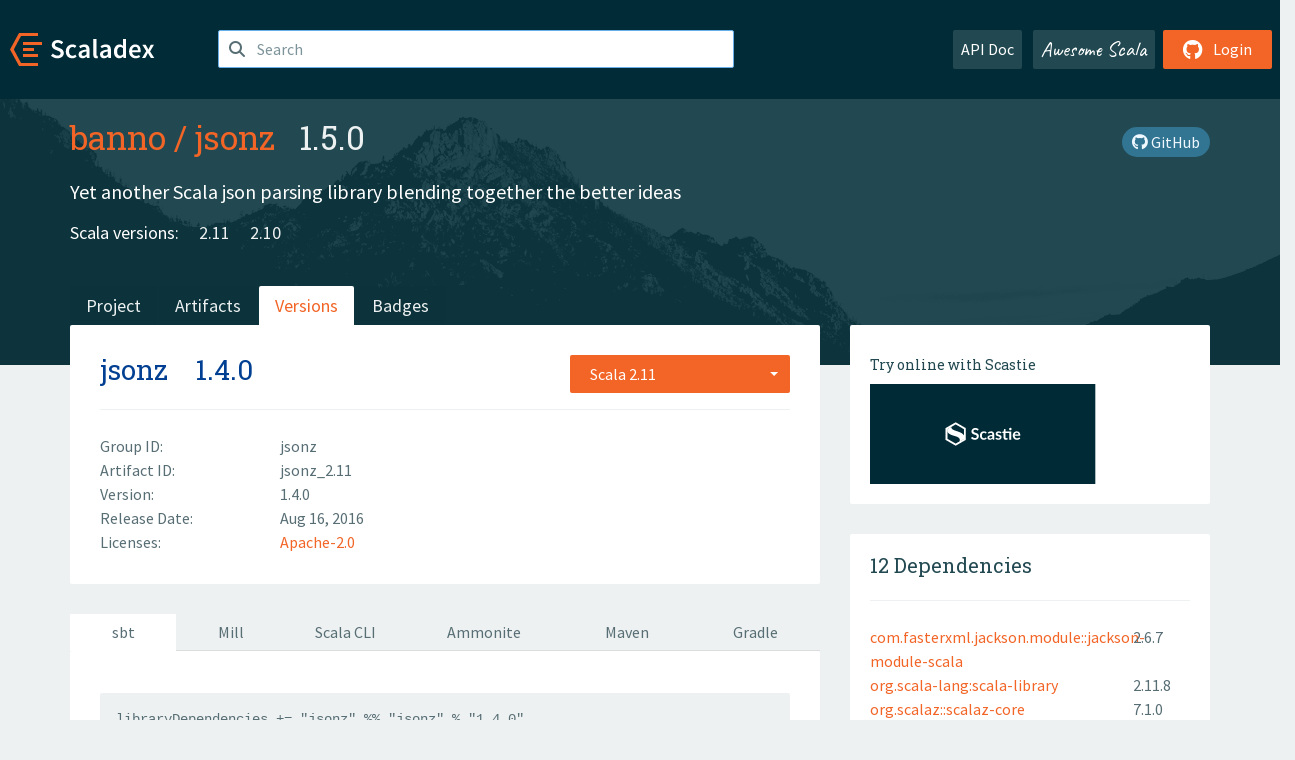

--- FILE ---
content_type: text/html; charset=UTF-8
request_url: https://index.scala-lang.org/banno/jsonz/artifacts/jsonz/1.4.0?binary-version=_2.11
body_size: 4347
content:
<!DOCTYPE HTML>
<html lang="en">
  <head>
    <meta charset="utf-8">
    <meta http-equiv="X-UA-Compatible" content="IE=edge,chrome=1">
    <title>jsonz</title>
    <meta name="viewport" content="width=device-width, initial-scale=1.0">
    <!--meta name="description" content="Description...">
    <meta name="author" content="Author..."-->
    <link rel="search" type="application/opensearchdescription+xml" href="/assets/opensearch.xml" title="jsonz">
    <link rel="apple-touch-icon" sizes="180x180" href="/assets/img/apple-touch-icon.png">
    <link rel="icon" type="image/png" href="/assets/img/favicon-32x32.png" sizes="32x32">
    <link rel="icon" type="image/png" href="/assets/img/favicon-16x16.png" sizes="16x16">
    <link rel="manifest" href="/assets/img/manifest.json">
    <link rel="mask-icon" href="/assets/img/safari-pinned-tab.svg" color="#f26527">
    <link rel="shortcut icon" href="/assets/img/favicon.ico">
    <meta name="msapplication-config" content="/assets/img/browserconfig.xml">

    <link rel="stylesheet" href="/assets/lib/font-awesome/css/all.min.css">
    <link rel="stylesheet" href="/assets/lib/bootstrap-switch/css/bootstrap3/bootstrap-switch.css">
    <link rel="stylesheet" href="/assets/lib/bootstrap-select/css/bootstrap-select.css">
    <link rel="stylesheet" href="//cdnjs.cloudflare.com/ajax/libs/emojify.js/1.1.0/css/basic/emojify.min.css" />
    <link rel="stylesheet" type="text/css" href="/assets/css/main-8.css" />

    <!-- Chrome, Firefox OS and Opera -->
    <meta name="theme-color" content="#002b37">
    <!-- Windows Phone -->
    <meta name="msapplication-navbutton-color" content="#002b37">
    <!-- iOS Safari -->
    <meta name="apple-mobile-web-app-capable" content="yes">
    <meta name="apple-mobile-web-app-status-bar-style" content="black-translucent">

    
    
  </head>

  <body>
      <!--[if IE]>
        <script src="https://cdn.jsdelivr.net/html5shiv/3.7.2/html5shiv.min.js"></script>
        <script src="https://cdn.jsdelivr.net/respond/1.4.2/respond.min.js"></script>
      <![endif]-->
    <!-- Start coding here -->
    <header id="top">
        <nav>

          <div class="row">
            <div class="col-md-2">
                  <a href="/">
                      <img src="/assets/img/scaladex-brand.svg" alt="scaladex logo" class="logo">
                  </a>
              </div>
              <div class="col-md-5">
                
                  
<div class="has-feedback">
    <form action="/search" action="GET">
        <input autocomplete="off" autofocus
          
          name="q" id="search" type="text" class="form-control"
          
            placeholder="Search "
          
          >
        
        

        

        

        
    </form>
    <span class="form-control-feedback"><i class="fa-solid fa-magnifying-glass"></i></span>
    <div class="autocomplete">
        <ul id="list-result"></ul>
    </div>
</div>

                
              </div>
              <div class="col-md-5">
                <div class="pull-right">
                  <a class="btn btn-default" href="/api/doc/">API Doc</a>
                  <a class="btn btn-default awesome" href="/awesome">Awesome Scala</a>
                  
                      <a class="btn btn-primary pull-right" href="/login">
                          <i class="fa-brands fa-github fa-lg" aria-hidden="true"></i> Login
                      </a>
                  
                </div>
              </div>
            </div>
        </nav>
    </header>
    
  <main id="container-project">
    


<div class="head-project">
  <div class="container">
    <div class="info-project">
      <div>
        <h1>
          <a href="/banno">banno</a> /
          <a href="/banno/jsonz">jsonz</a>
          
            <span class="head-last-version">&nbsp;&nbsp;1.5.0</span>
          
        </h1>

        
        
        
        <a href="https://github.com/banno/jsonz" class="btn btn-link" target="_blank"><i class="fa-brands fa-github"></i>
          GitHub</a>
      </div>
      
        
          
            <p class="description emojify">Yet another Scala json parsing library blending together the better ideas</p>
          
        
        <ul class="list-inline">
        
        </ul>
      
      
        <div class="project-versions">
          
            <div>
              Scala versions:
              
                <a href="/banno/jsonz/artifacts/jsonz?stableOnly=true&amp;binary-version=_2.11" class="targets">2.11</a>
              
                <a href="/banno/jsonz/artifacts/jsonz?stableOnly=true&amp;binary-version=_2.10" class="targets">2.10</a>
              
            </div>
          
    
          
    
          
    
          
    
          
        </div>
      
    </div>
    <div class="row">
      <div class="col-md-12">
        <div class="project-nav-bar">
          <ul class="nav nav-tabs">
            <li role="project" class=""><a href="/banno/jsonz">Project</a></li>
            
              <li role="artifacts" class=""><a href="/banno/jsonz/artifacts">Artifacts</a></li>
              <li role="versions" class="active"><a href="/banno/jsonz/artifacts/jsonz?stableOnly=true">Versions</a></li>
              <!-- <li role="version-matrix" class=""><a href="/banno/jsonz/version-matrix">Version Matrix</a></li> -->
              <li role="badges" class=""><a href="/banno/jsonz/badges">Badges</a></li>
            
            
          </ul>
        </div>
      </div>
    </div>
  </div>
</div>

    <div class="container">
      <div class="row">
        <div class="col-md-8">
          <div class="content-project">
            <div class="artifact box" data-organization="banno" data-repository="jsonz">
              <div class="float-right">
                <form>
                  <select name="binary-version" class="selectpicker"
                          title="Scala 2.11" data-selected-text-format="static" data-style="btn-primary" onchange="this.form.submit()">
                    
                      <optgroup label="JVM">
                        
                          <option value="_2.11"
                            selected>
                            2.11
                          </option>
                        
                          <option value="_2.10"
                            >
                            2.10
                          </option>
                        
                      </optgroup>
                    
                  </select>
                </form>
              </div>
              <h2>
                <a href="/banno/jsonz/artifacts/jsonz?binary-version=_2.11">jsonz</a>
                <span class="artifact-version">1.4.0</span>
                
              </h2>
              <hr>
              
  <div class="row">
    <div class="col-xs-5 col-sm-3">Group ID:</div>
    <div class="col-xs-7 col-sm-9"> jsonz </div>
  </div>

              
  <div class="row">
    <div class="col-xs-5 col-sm-3">Artifact ID:</div>
    <div class="col-xs-7 col-sm-9"> jsonz_2.11 </div>
  </div>

              
  <div class="row">
    <div class="col-xs-5 col-sm-3">Version:</div>
    <div class="col-xs-7 col-sm-9"> 1.4.0 </div>
  </div>

              
              
  <div class="row">
    <div class="col-xs-5 col-sm-3">Release Date:</div>
    <div class="col-xs-7 col-sm-9"> Aug 16, 2016 </div>
  </div>

              
  <div class="row">
    <div class="col-xs-5 col-sm-3">Licenses:</div>
    <div class="col-xs-7 col-sm-9">
                
                <a href="https://spdx.org/licenses/Apache-2.0.html">Apache-2.0</a>
                
              </div>
  </div>

              
              
              
  

            </div>
            
  <div class="install">
    <ul class="nav nav-tabs nav-justified">
      
        <li role="presentation"  class="active" >
          <a href="#sbt" aria-controls="sbt" role="tab" data-toggle="tab">sbt</a>
        </li>
      
        <li role="presentation" >
          <a href="#mill" aria-controls="mill" role="tab" data-toggle="tab">Mill</a>
        </li>
      
        <li role="presentation" >
          <a href="#scala-cli" aria-controls="scala-cli" role="tab" data-toggle="tab">Scala CLI</a>
        </li>
      
        <li role="presentation" >
          <a href="#ammonite" aria-controls="ammonite" role="tab" data-toggle="tab">Ammonite</a>
        </li>
      
        <li role="presentation" >
          <a href="#maven" aria-controls="maven" role="tab" data-toggle="tab">Maven</a>
        </li>
      
        <li role="presentation" >
          <a href="#gradle" aria-controls="gradle" role="tab" data-toggle="tab">Gradle</a>
        </li>
      
    </ul>
    <div class="box tab-content">
      
        <div role="tabpanel" class="tab-pane  active " id="sbt">
          <p></p>
          <pre id="copy-sbt" class="copyable-incantation">libraryDependencies += &quot;jsonz&quot; %% &quot;jsonz&quot; % &quot;1.4.0&quot;
resolvers += Resolver.bintrayRepo(&quot;banno&quot;, &quot;oss&quot;)</pre>
          <button class="btn btn-primary btn-copy pull-right" data-clipboard-target="copy-sbt">Copy</button>
        </div>
      
        <div role="tabpanel" class="tab-pane " id="mill">
          <p><a href="https://com-lihaoyi.github.io/mill">Mill build tool</a></p>
          <pre id="copy-mill" class="copyable-incantation">ivy&quot;jsonz::jsonz:1.4.0&quot;
MavenRepository(&quot;https://dl.bintray.com/banno/oss&quot;)</pre>
          <button class="btn btn-primary btn-copy pull-right" data-clipboard-target="copy-mill">Copy</button>
        </div>
      
        <div role="tabpanel" class="tab-pane " id="scala-cli">
          <p><a href="https://scala-cli.virtuslab.org/docs/overview">Scala CLI</a></p>
          <pre id="copy-scala-cli" class="copyable-incantation">//&gt; using dep &quot;jsonz::jsonz:1.4.0&quot;</pre>
          <button class="btn btn-primary btn-copy pull-right" data-clipboard-target="copy-scala-cli">Copy</button>
        </div>
      
        <div role="tabpanel" class="tab-pane " id="ammonite">
          <p><a href="https://ammonite.io/#Ammonite-REPL">Ammonite REPL</a></p>
          <pre id="copy-ammonite" class="copyable-incantation">import $ivy.`jsonz::jsonz:1.4.0`
import ammonite._, Resolvers._
val res = Resolver.Http(
  &quot;Bintray banno oss&quot;,
  &quot;Some(https://dl.bintray.com/banno/oss)&quot;,
  IvyPattern,
  false)
interp.resolvers() = interp.resolvers() :+ res</pre>
          <button class="btn btn-primary btn-copy pull-right" data-clipboard-target="copy-ammonite">Copy</button>
        </div>
      
        <div role="tabpanel" class="tab-pane " id="maven">
          <p></p>
          <pre id="copy-maven" class="copyable-incantation">&lt;dependency&gt;
  &lt;groupId&gt;jsonz&lt;/groupId&gt;
  &lt;artifactId&gt;jsonz_2.11&lt;/artifactId&gt;
  &lt;version&gt;1.4.0&lt;/version&gt;
&lt;/dependency&gt;</pre>
          <button class="btn btn-primary btn-copy pull-right" data-clipboard-target="copy-maven">Copy</button>
        </div>
      
        <div role="tabpanel" class="tab-pane " id="gradle">
          <p></p>
          <pre id="copy-gradle" class="copyable-incantation">compile group: &#x27;jsonz&#x27;, name: &#x27;jsonz_2.11&#x27;, version: &#x27;1.4.0&#x27;</pre>
          <button class="btn btn-primary btn-copy pull-right" data-clipboard-target="copy-gradle">Copy</button>
        </div>
      
    </div>
  </div>

          </div>
        </div>
        <div class="col-md-4 sidebar-project">
          
  

          
  
    <div class="box">
      <a href="https://scastie.scala-lang.org/try?g=jsonz&amp;a=jsonz&amp;v=1.4.0&amp;o=banno&amp;r=jsonz&amp;t=JVM&amp;sv=2.11" target="_blank" rel="nofollow noopener">
        <h6>Try online with Scastie</h6>
        <img style="height: 100px;" src="/assets/img/scastie.svg" alt="Try on Scastie">
      </a>
    </div>
  

          
  <div class="dependencies box">
    <h4>12 Dependencies</h4>
    <hr>
    <ul>
      
        <li>
          <div class="row">
            <div class="col-xs-9">
              <a href="/fasterxml/jackson-module-scala/jackson-module-scala/2.6.7?binary-version=_2.11">com.fasterxml.jackson.module::jackson-module-scala</a>
              
            </div>
            <div class="col-xs-3">2.6.7</div>
          </div>
        </li>
      
        <li>
          <div class="row">
            <div class="col-xs-9">
              <a href="/scala/scala/scala-library/2.11.8?binary-version=java">org.scala-lang:scala-library</a>
              
            </div>
            <div class="col-xs-3">2.11.8</div>
          </div>
        </li>
      
        <li>
          <div class="row">
            <div class="col-xs-9">
              <a href="/scalaz/scalaz/scalaz-core/7.1.0?binary-version=_2.11">org.scalaz::scalaz-core</a>
              
            </div>
            <div class="col-xs-3">7.1.0</div>
          </div>
        </li>
      
        <li>
          <div class="row">
            <div class="col-xs-9">
              <a href="/scalaz/scalaz/scalaz-typelevel/7.1.0?binary-version=_2.11">org.scalaz::scalaz-typelevel</a>
              
            </div>
            <div class="col-xs-3">7.1.0</div>
          </div>
        </li>
      
        <li>
          <div class="row">
            <div class="col-xs-9">
              <a href="/akka/akka-core/akka-actor/2.3.15?binary-version=_2.11">com.typesafe.akka::akka-actor</a>
              
                <span class="label label-default">provided</span>
              
            </div>
            <div class="col-xs-3">2.3.15</div>
          </div>
        </li>
      
        <li>
          <div class="row">
            <div class="col-xs-9">
              <a href="https://search.maven.org/#artifactdetails|io.spray|spray-httpx|1.3.1|jar">io.spray:spray-httpx</a>
              
                <span class="label label-default">provided</span>
              
            </div>
            <div class="col-xs-3">1.3.1</div>
          </div>
        </li>
      
        <li>
          <div class="row">
            <div class="col-xs-9">
              <a href="https://search.maven.org/#artifactdetails|joda-time|joda-time|2.9.4|jar">joda-time:joda-time</a>
              
                <span class="label label-default">provided</span>
              
            </div>
            <div class="col-xs-3">2.9.4</div>
          </div>
        </li>
      
        <li>
          <div class="row">
            <div class="col-xs-9">
              <a href="https://search.maven.org/#artifactdetails|org.joda|joda-convert|1.8.1|jar">org.joda:joda-convert</a>
              
                <span class="label label-default">provided</span>
              
            </div>
            <div class="col-xs-3">1.8.1</div>
          </div>
        </li>
      
        <li>
          <div class="row">
            <div class="col-xs-9">
              <a href="/etorreborre/specs2/specs2/2.4.2?binary-version=_2.11">org.specs2::specs2</a>
              
                <span class="label label-default">provided</span>
              
            </div>
            <div class="col-xs-3">2.4.2</div>
          </div>
        </li>
      
        <li>
          <div class="row">
            <div class="col-xs-9">
              <a href="/typelevel/scalacheck/scalacheck/1.11.5?binary-version=_2.11">org.scalacheck::scalacheck</a>
              
                <span class="label label-default">test</span>
              
            </div>
            <div class="col-xs-3">1.11.5</div>
          </div>
        </li>
      
        <li>
          <div class="row">
            <div class="col-xs-9">
              <a href="/scalaz/scalaz/scalaz-scalacheck-binding/7.1.0?binary-version=_2.11">org.scalaz::scalaz-scalacheck-binding</a>
              
                <span class="label label-default">test</span>
              
            </div>
            <div class="col-xs-3">7.1.0</div>
          </div>
        </li>
      
        <li>
          <div class="row">
            <div class="col-xs-9">
              <a href="/typelevel/scalaz-specs2/scalaz-specs2/0.3.0?binary-version=_2.11">org.typelevel::scalaz-specs2</a>
              
                <span class="label label-default">test</span>
              
            </div>
            <div class="col-xs-3">0.3.0</div>
          </div>
        </li>
      
      </ul>
  </div>

          
  <div class="dependents box">
    <h4>No Dependent</h4>
    <hr>
    <ul>
      
      
    </ul>
  </div>

        </div>
      </div>
    </div>
  </main>

    <footer id="bottom">
      <div class="container">
          <div class="footer-top row">
              <div class="col-md-3">
                  <ul>
                      <li><h5>Community</h5></li>
                      <li><a href="https://github.com/scalacenter/scaladex"><i class="fa-brands fa-github fa-lg"></i> Github</a></li>
                      <li><a href="https://discord.com/invite/scala"><i class="fab fa-discord fa-lg"></i> Discord</a></li>
                  </ul>
              </div>
              <div class="col-md-3">
                  <ul>
                      <li><h5>Contribute</h5></li>
                      <li><a href="https://github.com/scalacenter/scaladex/blob/main/CONTRIBUTING.md">Contribution Guide</a></li>
                      <li><a href="https://github.com/scalacenter/scaladex/issues/new">Report an Issue</a></li>
                  </ul>
              </div>
              <div class="col-md-3">
                  <ul>
                      <li><h5>Scaladex</h5></li>
                      <li><a href="https://github.com/scalacenter/scaladex/wiki/FAQ">FAQs</a></li>
                      <li><a href="https://scala-lang.org/conduct/">Code of Conduct</a></li>
                      <li><a href="https://github.com/scalacenter/scaladex?tab=BSD-3-Clause-1-ov-file">License</a></li>
                  </ul>
              </div>
          </div>
  
          <div class="footer-bottom row">
              <div class="col-md-4">
                  <p class="copyright text-center">Copyright © 2002-2026 École Polytechnique Fédérale Lausanne (EPFL) Lausanne, Switzerland</p>
              </div>
              <div class="col-md-6">
                  <!-- Empty column for alignment -->
              </div>
              <div class="col-md-2">
                  <a class="sponsors" href="https://scala.epfl.ch/"><img src="/assets/img/scala-center-logo.png" alt="powered by Scala Center"></a>
              </div>
          </div>
      </div>
  </footer>
  
    <!-- Coding End -->

    
        <script src="/assets/webclient-opt.js"></script>
    

    <script src="/assets/lib/jquery/jquery.min.js"></script>
    <script src="/assets/lib/bootstrap-sass/javascripts/bootstrap.min.js"></script>
    <script src="/assets/lib/bootstrap-select/js/bootstrap-select.min.js"></script>
    <script src="/assets/lib/select2/dist/js/select2.min.js"></script>
    <script src="/assets/lib/bootstrap-switch/js/bootstrap-switch.min.js"></script>
    <script src="//cdnjs.cloudflare.com/ajax/libs/emojify.js/1.1.0/js/emojify.js"></script>
    <script src="/assets/lib/chartjs/dist/chart.min.js"></script>
    <script src="/assets/lib/chartjs-adapter-date-fns/dist/chartjs-adapter-date-fns.bundle.min.js"></script>
    
      <script defer data-domain="index.scala-lang.org" src="https://plausible.scala-lang.org/js/script.js"></script>
    

    <script>
        // Tooltips
        $(function () {
          $('[data-toggle="tooltip"]').tooltip();
          $(".js-keywords-multiple").select2({tags: true});
          $(".js-stackoverflowtags-multiple").select2({tags: true});
          $('.edit-project input[type="checkbox"]').bootstrapSwitch();
          $('#stable-only').bootstrapSwitch({
            handleWidth: 30,
            labelWidth: 78,
            labelText: 'Stable Only',
            onSwitchChange: function(event, state){
              console.log(event)
              event.target.form.submit()
            }
          });
        });

        // Run client scalajs code (for instance, autocomplete)
        
          ScaladexClient.main();
        
    </script>
</body>
</html>















